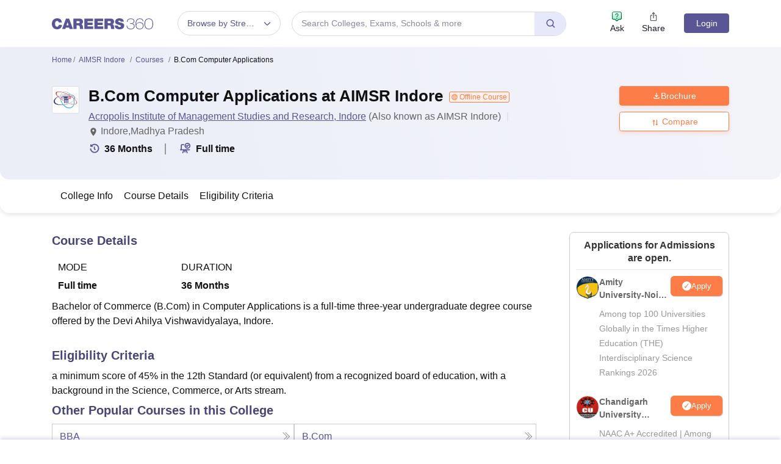

--- FILE ---
content_type: text/html; charset=UTF-8
request_url: https://geolocation-db.com/json/
body_size: 68
content:
{"country_code":"US","country_name":"United States","city":null,"postal":null,"latitude":37.751,"longitude":-97.822,"IPv4":"3.128.184.212","state":null}